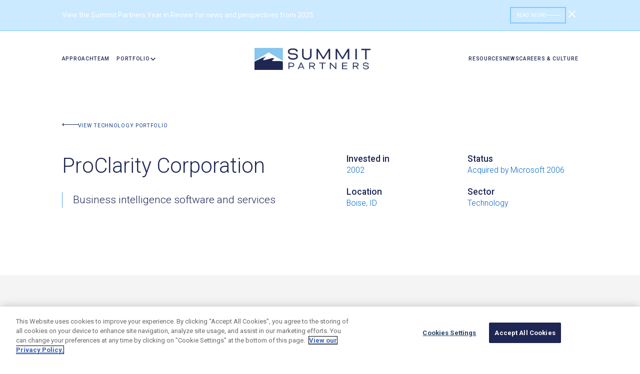

--- FILE ---
content_type: text/html
request_url: https://www.summitpartners.com/companies/proclarity-corporation
body_size: 16563
content:
<!DOCTYPE html><!-- Last Published: Fri Jan 16 2026 20:55:15 GMT+0000 (Coordinated Universal Time) --><html data-wf-domain="www.summitpartners.com" data-wf-page="657ae60e477369152b3ae01e" data-wf-site="654370a6dee9bc89637af1eb" lang="en" data-wf-collection="657ae60e477369152b3adf8d" data-wf-item-slug="proclarity-corporation"><head><meta charset="utf-8"/><title>Summit Partners | Companies | ProClarity Corporation</title><meta content="ProClarity Corporation delivers analytic software to optimize business decision-making." name="description"/><meta content="Summit Partners | Companies | ProClarity Corporation" property="og:title"/><meta content="ProClarity Corporation delivers analytic software to optimize business decision-making." property="og:description"/><meta content="https://cdn.prod.website-files.com/654a30d6a2e16fc3c2a41c5a/6567446162fca8dec94b3f4a_6565da265868595dfa016c58_proclarity%2520-%2520Mockup%25201%2520-%2520Mockup%25202%25232804579.png" property="og:image"/><meta content="Summit Partners | Companies | ProClarity Corporation" property="twitter:title"/><meta content="ProClarity Corporation delivers analytic software to optimize business decision-making." property="twitter:description"/><meta content="https://cdn.prod.website-files.com/654a30d6a2e16fc3c2a41c5a/6567446162fca8dec94b3f4a_6565da265868595dfa016c58_proclarity%2520-%2520Mockup%25201%2520-%2520Mockup%25202%25232804579.png" property="twitter:image"/><meta property="og:type" content="website"/><meta content="summary_large_image" name="twitter:card"/><meta content="width=device-width, initial-scale=1" name="viewport"/><link href="https://cdn.prod.website-files.com/654370a6dee9bc89637af1eb/css/summit-872b50.shared.f922f3fab.min.css" rel="stylesheet" type="text/css" integrity="sha384-+SLz+rA0s+q/gSnoYfXM9jMEsDaeswm7iX/wUh842Pd3qte+mSBTdEQmcyYVcWs8" crossorigin="anonymous"/><link href="https://fonts.googleapis.com" rel="preconnect"/><link href="https://fonts.gstatic.com" rel="preconnect" crossorigin="anonymous"/><script src="https://ajax.googleapis.com/ajax/libs/webfont/1.6.26/webfont.js" type="text/javascript"></script><script type="text/javascript">WebFont.load({  google: {    families: ["Roboto:100,100italic,300,300italic,regular,italic,500,500italic,700,700italic,900,900italic"]  }});</script><script type="text/javascript">!function(o,c){var n=c.documentElement,t=" w-mod-";n.className+=t+"js",("ontouchstart"in o||o.DocumentTouch&&c instanceof DocumentTouch)&&(n.className+=t+"touch")}(window,document);</script><link href="https://cdn.prod.website-files.com/654370a6dee9bc89637af1eb/65e0b281f33d54d32d6263dc_Summit-Partners-Favicon-image_2024.png" rel="shortcut icon" type="image/x-icon"/><link href="https://cdn.prod.website-files.com/654370a6dee9bc89637af1eb/65e0b2b317307cee90e34bae_Webclip-icon-Summit-logo_updated2024.png" rel="apple-touch-icon"/><link href="https://www.summitpartners.com/companies/proclarity-corporation" rel="canonical"/><!-- Google Tag Manager -->
<script>(function(w,d,s,l,i){w[l]=w[l]||[];w[l].push({'gtm.start':
new Date().getTime(),event:'gtm.js'});var f=d.getElementsByTagName(s)[0],
j=d.createElement(s),dl=l!='dataLayer'?'&l='+l:'';j.async=true;j.src=
'https://www.googletagmanager.com/gtm.js?id='+i+dl;f.parentNode.insertBefore(j,f);
})(window,document,'script','dataLayer','GTM-TC6BF8V');</script>
<!-- End Google Tag Manager -->

<!-- [Attributes by Finsweet] Mirror click events -->
<script defer src="https://cdn.jsdelivr.net/npm/@finsweet/attributes-mirrorclick@1/mirrorclick.js"></script>


<link rel="preconnect" href="https://player.vimeo.com">
<link rel="preconnect" href="https://i.vimeocdn.com">
<link rel="preconnect" href="https://f.vimeocdn.com"><!-- [Attributes by Finsweet] CMS Combine -->
<script async src="https://cdn.jsdelivr.net/npm/@finsweet/attributes-cmscombine@1/cmscombine.js"></script>
<!-- [Attributes by Finsweet] CMS Sort -->
<script async src="https://cdn.jsdelivr.net/npm/@finsweet/attributes-cmssort@1/cmssort.js"></script></head><body class="nav-on-white"><div class="custom-code---wrap"><div class="custom-code---main w-embed"><style>
/* Font rendering */
body {
  -webkit-font-smoothing: antialiased;
  -moz-osx-font-smoothing: grayscale;
  font-smoothing: antialiased;
  text-rendering: optimizeLegibility;
  overscroll-behavior: none;
}

/* Snippet gets rid of top margin on first element in any rich text*/
.w-richtext>:first-child {
	margin-top: 0;
}

/* Snippet gets rid of bottom margin on last element in any rich text*/
.w-richtext>:last-child, .w-richtext ol li:last-child, .w-richtext ul li:last-child {
	margin-bottom: 0;
}

/* Snippet prevents all click and hover interaction with an element */
.clickable-off {
	pointer-events: none;
}

/* Snippet enables all click and hover interaction with an element */
.clickable-on{
  pointer-events: auto;
}

/* Snippet enables you to add class of div-square which creates and maintains a 1:1 dimension of a div.*/
.div-square::after {
	content: "";
	display: block;
	padding-bottom: 100%;
}

/* Form Radio FIeld */
.radio-button{
	display: inline-block;
  vertical-align: baseline;
}

.checkbox{
	display: inline-block;
  vertical-align: baseline;
}

/*Hide focus outline for main content element*/
main:focus-visible {
	outline: -webkit-focus-ring-color auto 0px;
}

/* Make sure containers never lose their center alignment*/
.container-medium, .container-small, .container-large {
	margin-right: auto !important;
	margin-left: auto !important;
}

/*Reset buttons, and links styles*/
a {
	color: inherit;
	text-decoration: inherit;
	font-size: inherit;
}

/*Apply "..." after 5 lines of text */
.text-style-5-lines {
	display: -webkit-box;
	overflow: hidden;
	-webkit-line-clamp: 5;
	-webkit-box-orient: vertical;
}

/*Apply "..." after 3 lines of text */
.text-style-4-lines {
	display: -webkit-box;
	overflow: hidden;
	-webkit-line-clamp: 4;
	-webkit-box-orient: vertical;
}

/*Apply "..." after 3 lines of text */
.text-style-3-lines {
	display: -webkit-box;
	overflow: hidden;
	-webkit-line-clamp: 3;
	-webkit-box-orient: vertical;
}

/*Apply "..." after 2 lines of text */
.text-style-2-lines {
	display: -webkit-box;
	overflow: hidden;
	-webkit-line-clamp: 2;
	-webkit-box-orient: vertical;
}

/*Apply "..." after 1 lines of text */
.text-style-1-lines {
	display: -webkit-box;
	overflow: hidden;
	-webkit-line-clamp: 1;
	-webkit-box-orient: vertical;
}
/* Removes native scrollbar */
.no-scrollbar {
    -ms-overflow-style: none;  // IE 10+
    overflow: -moz-scrollbars-none;  // Firefox
}

.no-scrollbar::-webkit-scrollbar {
    display: none; // Safari and Chrome
}

</style></div><div class="custom-code---spacing w-embed"><style>

/* Margin */

.margin-auto{
	margin: auto;
}

.margin-0{
	margin: 0;
}

.margin-xxs{
	margin: var(--spacing--space-xxs);
}

.margin-xs{
	margin: var(--spacing--space-xs);
}

.margin-s{
	margin: var(--spacing--space-s);
}

.margin-m{
	margin: var(--spacing--space-m);
}

.margin-l{
	margin: var(--spacing--space-l);
}

.margin-xl{
	margin: var(--spacing--space-xl);
}

.margin-xxl{
	margin: var(--spacing--space-xxl);
}

@media screen and (max-width: 991px){
  .margin-auto-tab{
    margin: auto;
  }

  .margin-0-tab{
    margin: 0;
  }

  .margin-xxs-tab{
    margin: var(--spacing--space-xxs);
  }

  .margin-xs-tab{
    margin: var(--spacing--space-xs);
  }

  .margin-s-tab{
    margin: var(--spacing--space-s);
  }

  .margin-m-tab{
    margin: var(--spacing--space-m);
  }

  .margin-l-tab{
    margin: var(--spacing--space-l);
  }

  .margin-xl-tab{
    margin: var(--spacing--space-xl);
  }

  .margin-xxl-tab{
    margin: var(--spacing--space-xxl);
  }
}

@media screen and (max-width: 767px){
  .margin-auto-mob{
    margin: auto;
  }

  .margin-0-mob{
    margin: 0;
  }

  .margin-xxs-mob{
    margin: var(--spacing--space-xxs);
  }

  .margin-xs-mob{
    margin: var(--spacing--space-xs);
  }

  .margin-s-mob{
    margin: var(--spacing--space-s);
  }

  .margin-m-mob{
    margin: var(--spacing--space-m);
  }

  .margin-l-mob{
    margin: var(--spacing--space-l);
  }

  .margin-xl-mob{
    margin: var(--spacing--space-xl);
  }

  .margin-xxl-mob{
    margin: var(--spacing--space-xxl);
  }

}

/* Padding */

.padding-0{
	padding: 0;
}

.padding-xxs{
	padding: var(--spacing--space-xxs);
}

.padding-xs{
	padding: var(--spacing--space-xs);
}

.padding-s{
	padding: var(--spacing--space-s);
}

.padding-m{
	padding: var(--spacing--space-m);
}

.padding-l{
	padding: var(--spacing--space-l);
}

.padding-xl{
	padding: var(--spacing--space-xl);
}

.padding-xxl{
	padding: var(--spacing--space-xxl);
}

@media screen and (max-width: 991px){
  .padding-0-tab{
    padding: 0;
  }

  .padding-xxs-tab{
    padding: var(--spacing--space-xxs);
  }

  .padding-xs-tab{
    padding: var(--spacing--space-xs);
  }

  .padding-s-tab{
    padding: var(--spacing--space-s);
  }

  .padding-m-tab{
    padding: var(--spacing--space-m);
  }

  .padding-l-tab{
    padding: var(--spacing--space-l);
  }

  .padding-xl-tab{
    padding: var(--spacing--space-xl);
  }

  .padding-xxl-tab{
    padding: var(--spacing--space-xxl);
  }
}

@media screen and (max-width: 767px){
  .padding-0-mob{
    padding: 0;
  }

  .padding-xxs-mob{
    padding: var(--spacing--space-xxs);
  }

  .padding-xs-mob{
    padding: var(--spacing--space-xs);
  }

  .padding-s-mob{
    padding: var(--spacing--space-s);
  }

  .padding-m-mob{
    padding: var(--spacing--space-m);
  }

  .padding-l-mob{
    padding: var(--spacing--space-l);
  }

  .padding-xl-mob{
    padding: var(--spacing--space-xl);
  }

  .padding-xxl-mob{
    padding: var(--spacing--space-xxl);
  }
}

/* Spacing size */

.margin-top {
  margin-right: 0px !important;
  margin-bottom: 0px !important;
  margin-left: 0px !important;
}

.padding-top {
  padding-right: 0px !important;
  padding-bottom: 0px !important;
  padding-left: 0px !important;
}
  
.margin-right {
  margin-top: 0px !important;
  margin-bottom: 0px !important;
  margin-left: 0px !important;
}

.padding-right {
  padding-top: 0px !important;
  padding-bottom: 0px !important;
  padding-left: 0px !important;
}

.margin-bottom {
  margin-top: 0px !important;
  margin-right: 0px !important;
  margin-left: 0px !important;
}

.padding-bottom {
  padding-top: 0px !important;
  padding-right: 0px !important;
  padding-left: 0px !important;
}

.margin-left {
  margin-top: 0px !important;
  margin-right: 0px !important;
  margin-bottom: 0px !important;
}
  
.padding-left {
  padding-top: 0px !important;
  padding-right: 0px !important;
  padding-bottom: 0px !important;
}

.padding-y{
	padding-right: 0px !important;
  padding-left: 0px !important;
}

.padding-x{
	padding-top: 0px !important;
  padding-bottom: 0px !important;
}

/* Gap Row */

.row.gap-0{
	margin: 0;
}

.row.gap-xxs{
	margin: calc(var(--spacing--space-xxs) * -1);
}

.row.gap-xs{
	margin: calc(var(--spacing--space-xs) * -1);
}

.row.gap-s{
	margin: calc(var(--spacing--space-s) * -1);
}

.row.gap-m{
	margin: calc(var(--spacing--space-m) * -1);
}

.row.gap-l{
	margin: calc(var(--spacing--space-l) * -1);
}

.row.gap-xl{
	margin: calc(var(--spacing--space-xl) * -1);
}

.row.gap-xxl{
	margin: calc(var(--spacing--space-xxl) * -1);
}

@media screen and (max-width: 991px){
 
  .row.gap-0-tab{
    margin: 0;
  }

  .row.gap-xxs-tab{
    margin: calc(var(--spacing--space-xxs) * -1);
  }

  .row.gap-xs-tab{
    margin: calc(var(--spacing--space-xs) * -1);
  }

  .row.gap-s-tab{
    margin: calc(var(--spacing--space-s) * -1);
  }

  .row.gap-m-tab{
    margin: calc(var(--spacing--space-m) * -1);
  }

  .row.gap-l-tab{
    margin: calc(var(--spacing--space-l) * -1);
  }

  .row.gap-xl-tab{
    margin: calc(var(--spacing--space-xl) * -1);
  }

  .row.gap-xxl-tab{
    margin: calc(var(--spacing--space-xxl) * -1);
  }
}

@media screen and (max-width: 767px){
 
  .row.gap-0-mob{
    margin: 0;
  }

  .row.gap-xxs-mob{
    margin: calc(var(--spacing--space-xxs) * -1);
  }

  .row.gap-xs-mob{
    margin: calc(var(--spacing--space-xs) * -1);
  }

  .row.gap-s-mob{
    margin: calc(var(--spacing--space-s) * -1);
  }

  .row.gap-m-mob{
    margin: calc(var(--spacing--space-m) * -1);
  }

  .row.gap-l-mob{
    margin: calc(var(--spacing--space-l) * -1);
  }

  .row.gap-xl-mob{
    margin: calc(var(--spacing--space-xl) * -1);
  }

  .row.gap-xxl-mob{
    margin: calc(var(--spacing--space-xxl) * -1);
  }
}

/* Gap Column */

.column.gap-0{
	padding: 0;
}

.column.gap-xxs{
	padding: var(--spacing--space-xxs);
}

.column.gap-xs{
	padding: var(--spacing--space-xs);
}

.column.gap-s{
	padding: var(--spacing--space-s);
}

.column.gap-m{
	padding: var(--spacing--space-m);
}

.column.gap-l{
	padding: var(--spacing--space-l);
}

.column.gap-xl{
	padding: var(--spacing--space-xl);
}

.column.gap-xxl{
	padding: var(--spacing--space-xxl);
}

@media screen and (max-width: 991px){
  .column.gap-0-tab{
    padding: 0;
  }

  .column.gap-xxs-tab{
    padding: var(--spacing--space-xxs);
  }

  .column.gap-xs-tab{
    padding: var(--spacing--space-xs);
  }

  .column.gap-s-tab{
    padding: var(--spacing--space-s);
  }

  .column.gap-m-tab{
    padding: var(--spacing--space-m);
  }

  .column.gap-l-tab{
    padding: var(--spacing--space-l);
  }

  .column.gap-xl-tab{
    padding: var(--spacing--space-xl);
  }

  .column.gap-xxl-tab{
    padding: var(--spacing--space-xxl);
  }
}

@media screen and (max-width: 767px){
  .column.gap-0-mob{
    padding: 0;
  }

  .column.gap-xxs-mob{
    padding: var(--spacing--space-xxs);
  }

  .column.gap-xs-mob{
    padding: var(--spacing--space-xs);
  }

  .column.gap-s-mob{
    padding: var(--spacing--space-s);
  }

  .column.gap-m-mob{
    padding: var(--spacing--space-m);
  }

  .column.gap-l-mob{
    padding: var(--spacing--space-l);
  }

  .column.gap-xl-mob{
    padding: var(--spacing--space-xl);
  }

  .column.gap-xxl-mob{
    padding: var(--spacing--space-xxl);
  }
}

</style></div><div class="custom-code---nav-dark-blue w-embed"><style>

/* Styling for dark blue navbar */
@media screen and (max-width: 991px) {
	.nav-dark-blue .navbar-component {
		background-color: var(--color--dark-blue)!important;
	}
	.nav-dark-blue .navbar-menu {
		background-color: var(--color--dark-blue)!important;
  }
}
</style></div><div class="custom-code---nav-on-white w-embed"><style>

/* Styling for navbar on white */
.nav-on-white .navbar-component {
	background-color: var(--color--white);
}

.nav-on-white .navbar-dropdown-toggle,
.nav-on-white .navbar-link,
.nav-on-white .navbar-dropdown-line {
  color: var(--color--darkest-blue)!important;
}

.nav-on-white .navbar-dropdown-list.w--open {
	background-color: var(--gray)!important;
}

.nav-on-white .navbar-dropdown-link {
  color: var(--color--darkest-blue)!important;
}

.nav-on-white .navbar-dropdown-link:is(:hover, :active, :focus) {
  color: var(--color--blue)!important;
}
.nav-on-white .menu-icon_line-top,
.nav-on-white .menu-icon_line-middle,
.nav-on-white .menu-icon_line-bottom {
	background-color: var(--color--blue)!important;
}

@media screen and (max-width: 991px) {
	.nav-on-white .navbar-menu {
		background-color: var(--color--white)!important;
  }
}
</style></div><div class="custom-code---other w-embed"><style>

  /* Screen Reader Only Element */

  .sr-only {
    position: absolute;
    width: 1px;
    height: 1px;
    padding: 0;
    margin: -1px;
    overflow: hidden;
    clip: rect(0, 0, 0, 0);
    border: 0;
    white-space: nowrap; /* added line to prevent content from unwrapping */
  }

  /* Nav Adjustments */

  /* For screen sizes between 1230px and 1070px */
  @media screen and (min-width: 1070px) and (max-width: 1230px) {
    .navbar-dropdown-list.w--open {
      min-width: 160px;
    }
  }

  /* For screen sizes of 1070px and below */
  @media screen and (max-width: 1070px) {
    .navbar-dropdown-list.w--open {
      min-width: 125px;
    }
  }

  /* Hover States */

  .sector-link:is(:hover,:focus,:active) .sector-link-chevron {
    transform: translateX(4px);
  }
  .back-to-team-link:is(:hover,:focus,:active) .btt-arrow-hover {
    width: 69px;
  }
  .nr-card:is(:hover,:focus,:active) .nr-image {
    opacity: 100%;
    bottom: 0%;
  }
  .investments-list-link:is(:hover,:focus,:active) .ill-arrow-hover {
    width: 48px;
  }
  .stats-card:is(:hover,:focus,:active) .stats-card-color {
    bottom: 0%;
  }

  /* Other Adjustments */

  .case-study-blockquote:after {
    content: '”';
  }
  .text-style-3-lines {
    display: -webkit-box;
    -webkit-line-clamp: 3;
    -webkit-box-orient: vertical;
    overflow: hidden;
    text-overflow: ellipsis;
    white-space: normal;
  }
  .nr-slider-nav.w-slider-nav.is-last {
    display: flex;
    gap: 1rem;
  }
  .nr-slider-nav .w-slider-dot {
    height: 8px!important;
    width: 8px!important;
    margin: 0px!important;
    background-color: var(--color--dark-blue);  
  }
  .nr-slider-nav .w-slider-dot.w-active {
    background-color: var(--color--light-blue);  
  }

  .sector-news-pagination.w-slider-nav,
  .backing-slider-pagination.w-slider-nav {
    display: flex;
    gap: 1rem;
  }
  .sector-news-pagination .w-slider-dot,
  .backing-slider-pagination .w-slider-dot {
    height: 8px!important;
    width: 8px!important;
    margin: 0px!important;
    background-color: var(--color--dark-blue);  
  }
  .backing-slider-pagination .w-slider-dot {
    background-color: var(--color--lightest-blue);  
  }
  .sector-news-pagination .w-slider-dot.w-active {
    background-color: var(--color--light-blue);  
  }
  .backing-slider-pagination .w-slider-dot.w-active {
    background-color: var(--color--blue);
  }

  /* Case Study Checkbox */
  .w-checkbox-input--inputType-custom.w--redirected-checked {
    align-self: flex-end;
    background-color: white;
    background-image: none!important;
    border-color: transparent;
  }

  .sectors-link-item:last-child {
    border-bottom: none;
  }

  /* Grow Animation */
  .grow-img img {
    transition: transform 200ms ease-out;
    transform: scale(1);
  }
  .grow-img:is(:hover,:active,:focus) img {
    transform: scale(1.05);
  }

  /* Team Hover */
  .team-member-item:is(:hover,:active,:focus) .member-name {
    color: var(--swatch--blue);
  }

  /* Lottie Arrow Margin Fix */
  .lottie-arrow-parent .lottie-arrow.is-flipped {
    margin-right: -16px;
    transition: margin-right 300ms ease
  }
  .lottie-arrow-parent:is(:hover,:active,:focus) .lottie-arrow.is-flipped {
    margin-right: 0;
  }

  /* Careers Footer Gradient */
  .careers-gradient-wrap:is(:hover,:active,:focus) .careers-gradient-alt {
    opacity: 1;	
  }

  /* Resources Grid Hover */
  .resources-grid-item.is-lightest-blue:is(:hover,:active,:focus) {
    background-color: var(--color--light-blue);
  }
  .resources-grid-item.is-lightest-blue:is(:hover,:active,:focus) .sector-tag {
    background-color: var(--swatch--dark-blue);
  }
  .resources-grid-item.is-blue:is(:hover,:active,:focus) {
    background-color: var(--color--blue);
  }
  .resources-grid-item.is-blue:is(:hover,:active,:focus) .sector-tag {
    background-color: var(--swatch--dark-blue);
  }
  .resources-grid-item.is-purple:is(:hover,:active,:focus) {
    background-color: var(--swatch--tag-purple);
  }
  .resources-grid-item.is-purple:is(:hover,:active,:focus),
  .resources-grid-item.is-purple:is(:hover,:active,:focus) a {
    color: var(--swatch--purple);
  }
  .resources-grid-item.is-purple:is(:hover,:active,:focus) .sector-tag {
    background-color: var(--swatch--purple);
  }
  .resources-grid-item.is-purple:is(:hover,:active,:focus) .sector-tag {
    color: var(--swatch--tag-purple);
  }
  .office-tabs-component.visible {
    opacity:1!important;
  }
  .w-slider-dot {
    opacity: 1;
    transition: opacity 200ms ease;
  }
  .w-slider-dot:is(:hover,:active,:focus) {
    opacity: .6;
  }
  .inline-link-light-blue {
    text-decoration-line: underline;
    text-decoration-thickness: 0.125rem;
    text-underline-offset: 0.5rem;
  }
  .w-checkbox-input--inputType-custom.w--redirected-checked {
    background-color: var(--color--darkest-blue);
    align-self: unset;
  }
  .ot-sdk-show-settings.is-richtext-link {
    color: var(--color--darkest-blue)!important;
    font-size: var(--text-desktop--body)!important;
    font-weight: bold!important;
    text-decoration: underline!important;
  }
  .ot-sdk-show-settings.is-richtext-link:is(:focus,:active,:hover) {
    color: var(--color--blue)!important;
  }

.navbar-component {
  transition: background-color 450ms ease, opacity 300ms ease, top 300ms ease;
}
</style></div><div class="custom-code---slider-css w-embed"><style>
.swiper-slide {
  transition-property: none!important;
}
.swiper-slide.is-content {
	opacity:0%!important;
}
.swiper-slide-active.is-content {
	opacity:100%!important;
}
.swiper-slide.is-photos {
    transform: scale(.75) !important;
    opacity: 60% !important;
}
.swiper-slide.is-photos.swiper-slide-active {
	transform: scale(1)!important;
  opacity: 100%!important;
}

/*
/* From 1400px to 1600px 
@media (min-width: 1400px) and (max-width: 1599px) {
    .swiper-slide.is-photos {
        transform: scale(.75) translateX(5vw) !important;
    }
}

/* From 1600px to 1800px 
@media (min-width: 1600px) and (max-width: 1799px) {
    .swiper-slide.is-photos {
        transform: scale(.75) translateX(7vw) !important;
    }
}

/* From 1800px and up 
@media (min-width: 1800px) {
    .swiper-slide.is-photos {
        transform: scale(.75) translateX(8vw) !important;
    }
}
*/

/* Swiper pagination */
.swiper-pagination,
.swiper-pagination-3 {
	position: relative!important;
	/*transform: rotate(180deg)!important;*/
  display: flex!important;
  gap: 1rem!important;
  width: auto!important;
}
.swiper-pagination-bullet {
	background-color: var(--color--light-blue)!important;
  opacity: 100%!important;
  margin: 0!important;
  transition: background-color .2s ease;
}
.swiper-pagination-bullet-active {
	background-color: var(--color--dark-blue)!important;
}
</style></div><div class="custom-code---fluid-responsive w-embed"><style>
  html { font-size: calc(0.625rem + 0.41666666666666663vw); }
  @media screen and (max-width:1920px) { html { font-size: calc(0.625rem + 0.41666666666666674vw); } }
  @media screen and (max-width:1440px) { html { font-size: calc(-0.12500000000000022rem + 1.2500000000000002vw); } }
  @media screen and (max-width:1280px) { html { font-size: calc(0.25000000000000006rem + 0.7812499999999999vw); } }
  @media screen and (max-width:1024px) { html { font-size: 0.75rem; } }
  @media screen and (max-width:992px) { html { font-size: calc(1.2334307992202729rem + -0.7797270955165693vw); } }
  @media screen and (max-width:479px) { html { font-size: 1rem; } }
</style></div><div class="community_vertical-text-styling w-embed"><style>
@media (min-width: 992px) {
  .vertical-text {
	writing-mode: vertical-rl;
  }
}
</style></div></div><main class="page-wrapper"><div hide-dyn="container" data-wf--banner--variant="solid-blue" class="banner_global-hide w-dyn-list"><div role="list" class="section_banner w-variant-22592895-267f-7f57-53d6-f1eb9c5dcd9a w-dyn-items"><div role="listitem" class="w-dyn-item"><div class="page-padding"><a href="https://www.summitpartners.com/2025" class="banner_link w-inline-block"><div class="container-m-plus"><div class="banner_inner w-variant-22592895-267f-7f57-53d6-f1eb9c5dcd9a"><div class="banner_content"><div class="banner_heading">View the Summit Partners Year in Review for news and perspectives from 2025</div><div class="banner_text-link hide-mobile-portrait"><div class="link-text">Read More</div><div class="banner_line"></div></div></div><div data-banner="close" class="banner_close"><div class="close_icon w-embed"><svg width="24" height="24" viewBox="0 0 24 24" fill="none" xmlns="http://www.w3.org/2000/svg">
<path d="M18 6L6 18" stroke="currentColor" stroke-width="2" stroke-linecap="round" stroke-linejoin="round"/>
<path d="M6 6L18 18" stroke="currentColor" stroke-width="2" stroke-linecap="round" stroke-linejoin="round"/>
</svg></div></div></div><div class="hide"><div class="w-embed w-script"><script>
/*
;(function(){
  // — Helpers (unchanged) —
  function parseRGBA(s) {
    const m = s.match(/rgba?\(\s*(\d+),\s*(\d+),\s*(\d+)(?:,\s*([\d.]+))?\s*\)/);
    return m
      ? [ +m[1], +m[2], +m[3], m[4]!=null ? +m[4] : 1 ]
      : [255,255,255,1];
  }

  function blend(fg, bg) {
    const [fr,fgc,fb,fa] = fg;
    const [br,bg_,bb,ba] = bg;
    const a = fa + ba*(1-fa);
    if (!a) return [0,0,0,0];
    return [
      (fr*fa + br*ba*(1-fa)) / a,
      (fgc*fa + bg_*ba*(1-fa)) / a,
      (fb*fa + bb*ba*(1-fa)) / a,
      a
    ];
  }

  function getUnderElements(x,y, el) {
    const list = [], seen = new Set(), last = null;
    el.style.pointerEvents = 'none';
    while (true) {
      const hit = document.elementFromPoint(x,y);
      if (!hit || seen.has(hit)) break;
      seen.add(hit);
      list.push(hit);
      hit.style.pointerEvents = 'none';
    }
    list.forEach(i => i.style.pointerEvents = '');
    el.style.pointerEvents = '';
    return list;
  }

  function sampleComposite(x,y, bannerEl) {
    let comp = parseRGBA(getComputedStyle(document.body).backgroundColor);
    for (const el of getUnderElements(x,y,bannerEl)) {
      const bgc = getComputedStyle(el).backgroundColor;
      if (!bgc || bgc==='transparent' || bgc==='rgba(0, 0, 0, 0)') continue;
      comp = blend(parseRGBA(bgc), comp);
      if (parseRGBA(bgc)[3] === 1) break;
    }
    return comp;
  }

  function getBrightness([r,g,b]) {
    return (r*299 + g*587 + b*114)/1000;
  }

  // — Main —
  function adjustBanner() {
    const sampler = document.querySelector('.section_banner');
    const wrapper = document.querySelector('.banner_inner');
    const hero    = document.querySelector('header.section-header');
    if (!sampler || !wrapper) return;

    // 1) Are we still "over" the hero (video) section?
    const bannerHeight = sampler.getBoundingClientRect().height;
    let overHero = false;
    if (hero) {
      const hr = hero.getBoundingClientRect();
      overHero = hr.top < bannerHeight && hr.bottom > 0;
    }

    let color;
    if (overHero) {
      // always white when on your hero video
      color = '#fff';
    } else {
      // otherwise fall back to brightness-based sampling
      const rect = sampler.getBoundingClientRect();
      const cx   = rect.left + rect.width/2;
      const cy   = rect.top  + rect.height/2;
      const [r,g,b] = sampleComposite(cx, cy, sampler);
      color = getBrightness([r,g,b]) > 128 ? '#000' : '#fff';
    }

    // 2) apply it once on the wrapper so every child inherits
    wrapper.style.color = color;
    wrapper.querySelectorAll('.banner_line')
           .forEach(el => el.style.backgroundColor = color);
    wrapper.querySelectorAll('svg path')
           .forEach(p => {
             p.setAttribute('stroke', color);
             p.setAttribute('fill',   color);
           });
  }

  ['load','resize','scroll','DOMContentLoaded']
    .forEach(evt => window.addEventListener(evt, adjustBanner));
})();

*/
</script></div></div></div></a></div></div></div></div><div data-animation="default" class="nav_component_wrapper w-nav" data-easing2="ease" fs-scrolldisable-element="smart-nav" data-easing="ease" data-collapse="medium" data-w-id="1f1684b1-d272-c672-3c16-0074150fc7d9" role="banner" data-duration="400"><div class="navbar-component"><div class="navbar-container"><a href="/" class="navbar-logo-link show-tablet w-nav-brand"><img src="https://cdn.prod.website-files.com/654370a6dee9bc89637af1eb/6596559140ccaa759597948e_Summit%20Blue.png" loading="lazy" sizes="(max-width: 479px) 98vw, (max-width: 767px) 99vw, (max-width: 1160px) 100vw, 1160px" srcset="https://cdn.prod.website-files.com/654370a6dee9bc89637af1eb/6596559140ccaa759597948e_Summit%20Blue-p-500.png 500w, https://cdn.prod.website-files.com/654370a6dee9bc89637af1eb/6596559140ccaa759597948e_Summit%20Blue-p-800.png 800w, https://cdn.prod.website-files.com/654370a6dee9bc89637af1eb/6596559140ccaa759597948e_Summit%20Blue.png 1160w" alt="" class="navbar-logo is-scrolled"/><img src="https://cdn.prod.website-files.com/654370a6dee9bc89637af1eb/6596559140ccaa759597948e_Summit%20Blue.png" loading="lazy" sizes="100vw" srcset="https://cdn.prod.website-files.com/654370a6dee9bc89637af1eb/6596559140ccaa759597948e_Summit%20Blue-p-500.png 500w, https://cdn.prod.website-files.com/654370a6dee9bc89637af1eb/6596559140ccaa759597948e_Summit%20Blue-p-800.png 800w, https://cdn.prod.website-files.com/654370a6dee9bc89637af1eb/6596559140ccaa759597948e_Summit%20Blue.png 1160w" alt="" class="navbar-logo on-white"/></a><div class="navbar-menu-button w-nav-button"><div class="menu-icon"><div class="menu-icon_line-top"></div><div class="menu-icon_line-middle"></div><div class="menu-icon_line-bottom"></div></div></div><nav role="navigation" class="navbar-menu w-nav-menu"><div class="navbar-links-left"><a href="/approach" class="navbar-link w-nav-link">Approach</a><a href="/team" class="navbar-link w-nav-link">team</a><div data-hover="true" data-delay="200" data-w-id="1f1684b1-d272-c672-3c16-0074150fc7e8" class="navbar-menu-dropdown w-dropdown"><div class="navbar-dropdown-toggle w-dropdown-toggle"><div class="navbar-link with-dropdown">portfolio</div><div class="dropdown-chevron w-embed"><svg width=" 100%" height=" 100%" viewBox="0 0 16 16" fill="none" xmlns="http://www.w3.org/2000/svg">
<path fill-rule="evenodd" clip-rule="evenodd" d="M2.55806 6.29544C2.46043 6.19781 2.46043 6.03952 2.55806 5.94189L3.44195 5.058C3.53958 4.96037 3.69787 4.96037 3.7955 5.058L8.00001 9.26251L12.2045 5.058C12.3021 4.96037 12.4604 4.96037 12.5581 5.058L13.4419 5.94189C13.5396 6.03952 13.5396 6.19781 13.4419 6.29544L8.17678 11.5606C8.07915 11.6582 7.92086 11.6582 7.82323 11.5606L2.55806 6.29544Z" fill="currentColor"/>
</svg></div></div><nav class="navbar-dropdown-list w-dropdown-list"><div class="navbar-dropdown-line"></div><a href="/portfolio" class="navbar-dropdown-link w-dropdown-link">our portfolio</a><a href="/sectors/technology" class="navbar-dropdown-link w-dropdown-link">Technology</a><a href="/sectors/healthcare-life-sciences" class="navbar-dropdown-link w-dropdown-link">Healthcare &amp; Life Sciences</a><a href="/sectors/growth-products-services" class="navbar-dropdown-link w-dropdown-link">Growth Products &amp; Services</a></nav></div></div><a href="/" class="navbar-logo-link w-nav-brand"><div class="image-align w-embed"><style>
.navbar-logo {
	vertical-align: top;
}
</style></div><img src="https://cdn.prod.website-files.com/654370a6dee9bc89637af1eb/6596559140ccaa759597948e_Summit%20Blue.png" loading="lazy" sizes="(max-width: 1160px) 100vw, 1160px" srcset="https://cdn.prod.website-files.com/654370a6dee9bc89637af1eb/6596559140ccaa759597948e_Summit%20Blue-p-500.png 500w, https://cdn.prod.website-files.com/654370a6dee9bc89637af1eb/6596559140ccaa759597948e_Summit%20Blue-p-800.png 800w, https://cdn.prod.website-files.com/654370a6dee9bc89637af1eb/6596559140ccaa759597948e_Summit%20Blue.png 1160w" alt="" class="navbar-logo is-scrolled"/><img src="https://cdn.prod.website-files.com/654370a6dee9bc89637af1eb/6596559140ccaa759597948e_Summit%20Blue.png" loading="lazy" sizes="100vw" srcset="https://cdn.prod.website-files.com/654370a6dee9bc89637af1eb/6596559140ccaa759597948e_Summit%20Blue-p-500.png 500w, https://cdn.prod.website-files.com/654370a6dee9bc89637af1eb/6596559140ccaa759597948e_Summit%20Blue-p-800.png 800w, https://cdn.prod.website-files.com/654370a6dee9bc89637af1eb/6596559140ccaa759597948e_Summit%20Blue.png 1160w" alt="" class="navbar-logo on-white"/></a><div class="navbar-links-right"><a href="/resources" class="navbar-link w-nav-link">resources</a><a href="/news" class="navbar-link w-nav-link">news</a><a href="/summit-careers" class="navbar-link w-nav-link">careers &amp; culture</a></div></nav></div></div></div><header class="section-header"><div class="banner_fix"></div><div class="page-padding"><div class="container-m-plus"><div class="company-hero-padding"><div class="ch-content-wrapper"><div class="inline-block"><a href="/sectors/technology" class="back-to-team-link lottie-arrow-parent w-inline-block"><div data-is-ix2-target="1" class="lottie-arrow is-flipped" data-w-id="25d3574d-370b-c043-5018-600fdd405e16" data-animation-type="lottie" data-src="https://cdn.prod.website-files.com/654370a6dee9bc89637af1eb/65722df6f9de23459a4158ac_Summit%20Arrow.json" data-loop="0" data-direction="1" data-autoplay="0" data-renderer="svg" data-duration="0" data-ix2-initial-state="0"></div><div class="btt-text text-color-dark-blue w-embed">View Technology Portfolio</div><div class="sr-only">Back to Portfolio</div></a></div><div class="margin-top margin-l"><div class="ch-content-layout"><div class="ch-content-left"><h1 class="heading-m">ProClarity Corporation</h1><div class="margin-top margin-m"><div class="ch-text-wrapper"><div class="text-xl text-weight-light">Business intelligence software and services</div></div></div></div><div class="ch-content-right"><div id="w-node-_07390287-01eb-5019-907f-06ff85dc8269-2b3ae01e" class="company-feature-wrapper"><div class="company-feature-card"><div class="cf-heading">Invested in</div><div class="text-m text-color-blue text-weight-light">2002</div></div><div id="w-node-e54cfa10-a99d-f470-a832-5b05260362df-2b3ae01e" class="company-feature-card"><div class="cf-heading">Status</div><div class="text-m text-color-blue text-weight-light w-richtext"><p>Acquired by Microsoft 2006</p></div></div><div id="w-node-_7367d875-b9cf-2e90-7749-5b6c5369c1c5-2b3ae01e" class="company-feature-card"><div class="cf-heading">Location</div><div class="text-m text-color-blue text-weight-light">Boise, ID</div></div><div id="w-node-_76935a3e-ec25-33af-c217-04d79e3864b9-2b3ae01e" class="company-feature-card"><div class="cf-heading">Sector</div><div class="text-m text-color-blue text-weight-light">Technology</div><div class="text-m text-color-blue text-weight-light w-dyn-bind-empty"></div></div><div id="w-node-abe6f17d-46af-06fc-929b-6b7ee9c47f01-2b3ae01e" class="hide"><div class="company-feature-card"><div class="cf-heading">Sector</div><div class="w-dyn-list"><div role="list" class="w-dyn-items"><div role="listitem" class="w-dyn-item"><div class="text-m text-color-blue text-weight-light">Growth Products &amp; Services</div></div></div></div></div></div><div id="w-node-_1fd659e2-c4a3-69ae-66cd-2ec2eb47c2e3-2b3ae01e" class="company-feature-card w-condition-invisible"><div class="cf-heading">Website</div><a tabindex="1" href="#" class="cf-link w-inline-block"><div ea-truncate-https="target" class="text-m text-weight-light w-dyn-bind-empty"></div><div class="icon-1x1-xs-copy w-embed"><svg xmlns="http://www.w3.org/2000/svg" width="11" height="10" viewBox="0 0 11 10" fill="none">
<path d="M1.01562 1.28144L9.48484 1.26514L9.53316 9.73447M9 1.55512L1 9.55512" stroke="#0066CC"/>
</svg></div></a></div><div class="company-team-wrapper w-condition-invisible"><div><div class="cf-heading">Summit Team</div><div id="w-node-_3ab7b1d3-a2cd-b934-2d80-93db4f0f5973-2b3ae01e" class="margin-top margin-s"><div class="company-team-content"><div class="w-dyn-list"><div role="list" class="team-link-list w-dyn-items"><div role="listitem" class="team-link-item w-dyn-item"><a href="/team/greg-goldfarb" class="team-link w-inline-block"><div>Greg S. Goldfarb</div></a></div></div></div></div></div></div></div></div></div></div></div></div></div></div></div></header><div class="main-wrapper"><section class="section-quote w-condition-invisible"><div class="page-padding"><div class="container-m-plus"><div class="padding-y padding-xxl"><div class="quote-stats-component"><div class="qs-left"><div class="qs-quote-wrapper"><p class="heading-s text-color-lightest-blue w-dyn-bind-empty"></p><div class="margin-top margin-m w-condition-invisible"><div class="quote-signature-wrapper"><div class="text-m text-color-white w-dyn-bind-empty"></div><div class="quote-title-company w-condition-invisible"><div class="text-s text-color-white w-dyn-bind-empty"></div><div class="text-s text-color-white w-condition-invisible">|</div><div class="quote-company w-dyn-bind-empty"></div></div></div></div></div></div><div class="qs-right w-condition-invisible"><div class="qs-stats-wrapper"><div class="stats-card w-condition-invisible"><div class="stats-card-content"><div class="stats-card-heading w-dyn-bind-empty"></div><div class="company-label-rich-text w-dyn-bind-empty w-richtext"></div></div><div class="stats-card-color is-light-blue"></div></div><div class="stats-card w-condition-invisible"><div class="stats-card-content"><div class="stats-card-heading w-dyn-bind-empty"></div><div class="company-label-rich-text w-dyn-bind-empty w-richtext"></div></div><div class="stats-card-color is-green"></div></div><div class="stats-card w-condition-invisible"><div class="stats-card-content"><div class="stats-card-heading w-dyn-bind-empty"></div><div class="company-label-rich-text w-dyn-bind-empty w-richtext"></div></div><div class="stats-card-color is-purple"></div></div><div class="stats-card w-condition-invisible"><div class="stats-card-content"><div class="stats-card-heading w-dyn-bind-empty"></div><div class="company-label-rich-text w-dyn-bind-empty w-richtext"></div></div><div class="stats-card-color is-orange"></div></div><div class="stats-card w-condition-invisible"><div class="stats-card-content"><div class="stats-card-heading w-dyn-bind-empty"></div><div class="company-label-rich-text w-dyn-bind-empty w-richtext"></div></div><div class="stats-card-color is-yellow"></div></div><div class="stats-card w-condition-invisible"><div class="stats-card-content"><div class="stats-card-heading w-dyn-bind-empty"></div><div class="company-label-rich-text w-dyn-bind-empty w-richtext"></div></div><div class="stats-card-color is-light-blue"></div></div></div></div><div class="qs-right w-condition-invisible"><div class="qs-text-wrapper"><p class="text-m text-color-lightest-blue text-weight-light w-dyn-bind-empty"></p></div></div></div></div></div></div><div class="light-2"></div></section><section class="section-tiles w-condition-invisible"><div class="page-padding"><div class="container-m-plus"><div class="padding-y padding-xxl"><div class="stats-component"><div class="stats-card in-component w-condition-invisible"><div class="stats-card-content"><div class="stats-card-heading w-dyn-bind-empty"></div><div class="company-label-rich-text w-dyn-bind-empty w-richtext"></div></div><div class="stats-card-color is-light-blue"></div></div><div class="stats-card in-component w-condition-invisible"><div class="stats-card-content"><div class="stats-card-heading w-dyn-bind-empty"></div><div class="company-label-rich-text w-dyn-bind-empty w-richtext"></div></div><div class="stats-card-color is-green"></div></div><div class="stats-card in-component w-condition-invisible"><div class="stats-card-content"><div class="stats-card-heading w-dyn-bind-empty"></div><div class="company-label-rich-text w-dyn-bind-empty w-richtext"></div></div><div class="stats-card-color is-purple"></div></div><div class="stats-card in-component w-condition-invisible"><div class="stats-card-content"><div class="stats-card-heading w-dyn-bind-empty"></div><div class="company-label-rich-text w-dyn-bind-empty w-richtext"></div></div><div class="stats-card-color is-yellow"></div></div><div class="stats-card in-component w-condition-invisible"><div class="stats-card-content"><div class="stats-card-heading w-dyn-bind-empty"></div><div class="company-label-rich-text w-dyn-bind-empty w-richtext"></div></div><div class="stats-card-color is-orange"></div></div><div class="stats-card in-component w-condition-invisible"><div class="stats-card-content"><div class="stats-card-heading w-dyn-bind-empty"></div><div class="company-label-rich-text w-dyn-bind-empty w-richtext"></div></div><div class="stats-card-color is-light-blue"></div></div></div></div></div></div><div class="light-2"></div></section><section class="section-company-body"><div class="page-padding"><div class="container-m-plus"><div class="padding-y padding-xxxl"><div class="company-body-layout"><div id="w-node-_21951c77-bdbb-d1cf-cd55-1c89d9d42a8c-2b3ae01e" class="company-team-wrapper"><div><div class="cf-heading">Summit Team</div><div id="w-node-_8e6cb019-a9bb-545f-1289-40a27315ff2c-2b3ae01e" class="margin-top margin-s"><div class="company-team-content"><div class="w-dyn-list"><div role="list" class="team-link-list w-dyn-items"><div role="listitem" class="team-link-item w-dyn-item"><a href="/team/greg-goldfarb" class="team-link w-inline-block"><div>Greg S. Goldfarb</div></a></div></div></div></div></div></div></div><div class="company-body-content"><div class="intro-rich-text w-richtext"><p>ProClarity Corporation delivers analytic software and services that accelerate the speed at which organizations make informed decisions to optimize business performance.</p></div><div class="margin-top margin-xl w-condition-invisible"><h2 class="heading-s">How Summit Partners Helped</h2><div class="margin-top margin-s"><div class="rich-text is-helped w-dyn-bind-empty w-richtext"></div></div></div></div></div></div></div></div></section><section hide-dyn="container" class="section-articles"><div class="page-padding"><div class="container-m-plus"><div class="padding-y padding-xxxl position-relative"><div class="heading-wrapper text-align-center"><h2 class="heading-xl text-color-light-blue">Related News</h2></div><div class="margin-top margin-l"><div class="nr-collection-desktop w-dyn-list"><div class="hide w-dyn-empty"><div>No items found.</div></div></div><div class="nr-collection-desktop w-dyn-list"><div class="hide w-dyn-empty"><div>No items found.</div></div></div><a fs-cmssort-reverse="true" fs-cmssort-element="trigger-5" fs-cmssort-field="date" href="#" class="fs_cmssort_button-related w-button">Button Text</a></div></div></div></div></section><section class="section-latest-updates is-dark-blue"><div class="page-padding"><div class="page-padding"><div class="padding-y padding-huge"><div class="container-m-plus"><div class="latest-updates-grid"><div class="max-width-480"><div class="margin-bottom margin-s"><h2 class="heading-l text-color-light-blue">Get the Latest from Summit Partners</h2></div><div class="max-width-378"><p class="text-xl text-color-lightest-blue text-weight-light">Subscribe to our newsletter to stay up to date on our partners, portfolio, and more.</p></div></div><div data-wf--hubspot-form---jrd--variant="base" name="Form Block" class="full-height"><div class="full-height w-form"><form id="email-form" name="email-form" data-name="Email Form" method="get" data-webflow-hubspot-api-form-url="https://hubspotonwebflow.com/api/forms/9ab211e4-290d-4226-8666-8a5ea50f2424" class="email-updates-form" data-wf-page-id="657ae60e477369152b3ae01e" data-wf-element-id="6c8f55b1-9ea5-81aa-96f3-2ea6b0433223"><div class="extra-form-css w-embed"><style>
form.email-updates-form span,
form.email-updates-form span strong,
form.email-updates-form span strong a,
form.email-updates-form span a {
	color: var(--color--lightest-blue)!important;
  font-weight: 300;
  text-decoration: underline!important;
}
form.email-updates-form span:is(:focus,:hover,:active),
form.email-updates-form span strong:is(:focus,:hover,:active),
form.email-updates-form span strong a:is(:focus,:hover,:active),
form.email-updates-form span a:is(:focus,:hover,:active) {
  text-decoration: none!important;
}
.new-form-submit:after {
  content: "";
  position: absolute;
  right: 1.25rem;
  top: 50%;
  transform: translateY(-50%);
  width: 2rem;
  height: 1px;
  background-color: white;
}
.updates-success-wrap.on-gray {
	color: var(--color--darkest-blue)!important;
}
</style></div><div class="updates-form-top"><input class="updates-form-field w-input" data-wfhsfieldname="FormTextInput-2" maxlength="256" name="Name" data-name="Name" placeholder="Name" type="text" id="name"/><input class="updates-form-field w-input" data-wfhsfieldname="FormTextInput-3" maxlength="256" name="Company" data-name="Company" placeholder="Company" type="text" id="company"/></div><input class="updates-form-field w-input" data-wfhsfieldname="FormTextInput-4" maxlength="256" name="email" data-name="Email" placeholder="Email Address" type="email" id="email" required=""/><div class="button-disclaimer-wrapper"><input type="submit" data-wait="Please wait..." class="new-form-submit w-button" value="Submit"/><div class="max-width-200"><div class="updates-terms">By clicking Sign Up, you agree to our <a href="/terms-of-use" class="form-link">Terms and Conditions</a></div></div></div><input type="hidden" name="hutk" value=""/><input type="hidden" name="ipAddress" value=""/><input type="hidden" name="pageUri" value=""/><input type="hidden" name="pageId" value=""/><input type="hidden" name="pageName" value=""/><input type="hidden" name="0-1_referrer_url" data-hubspot-form-id="f0e11066-cceb-46d6-8079-77fb54095d32" value=""/></form><div class="updates-success-wrap w-form-done"><div>Thank you for subscribing. <a href="https://communications.summitpartners.com/the-ascent-q3-2025" target="_blank" class="updates-link">View the latest issue of <em>The Ascent</em></a>, or <a href="https://www.linkedin.com/company/summit-partners" target="_blank" class="updates-link">follow Summit Partners on LinkedIn</a> for the latest news and content.</div></div><div class="updates-error-wrap w-form-fail"><div>We were not able to submit your form. Please try again.</div></div></div></div></div></div></div></div></div><div class="light-updates-form is-right"></div></section><div class="nested-items---do-not-delete"><div class="w-dyn-list"><div fs-cmsnest-collection="sector" fs-cmsnest-element="template-reference" role="list" class="w-dyn-items"><div role="listitem" class="w-dyn-item"><a href="/sectors/growth-products-services">Growth Products &amp; Services</a></div></div></div><div class="w-dyn-list"><div fs-cmsnest-collection="subsector" fs-cmsnest-element="template-reference" role="list" class="w-dyn-items"><div role="listitem" class="w-dyn-item"><a href="/sub-sector/software">Software</a></div></div></div></div></div><footer class="footer"><div class="page-padding"><div class="container-m-plus"><div class="footer-padding-y"><div class="footer-component"><div id="w-node-_1db88fb9-f3c9-e61c-483d-ffa6943ecfdb-943ecfd6" class="footer-link-column"><a href="/" class="footer-logo-link w-nav-brand"><img src="https://cdn.prod.website-files.com/654370a6dee9bc89637af1eb/65439735c0bb177dded47bea_Logo.svg" loading="lazy" alt="" class="navbar-logo"/></a><div class="margin-top margin-l"><div class="footer-links-label">Contact Us</div></div><div class="margin-top margin-24"><div class="footer-links-list"><a href="/contact?offices-tab=boston" class="footer-link">Boston</a><a href="/contact?offices-tab=menlopark" class="footer-link">Menlo Park</a><a href="/contact?offices-tab=newyork" class="footer-link">New York</a><a href="/contact?offices-tab=london" class="footer-link">London</a><a href="/contact?offices-tab=luxembourg" class="footer-link">Luxembourg</a></div></div></div><div id="w-node-_1db88fb9-f3c9-e61c-483d-ffa6943ecfed-943ecfd6" class="footer-link-column"><div class="footer-links-label">Quick Links</div><div class="margin-top margin-24"><div class="footer-links-list"><a href="/about-us" class="footer-link">About Us</a><a href="/public-equity" class="footer-link">Public Equity</a><a href="https://portfolioresources.summitpartners.com/" class="footer-link">Portfolio Company Resource Center</a><a href="https://go.summitpartners.com/" target="_blank" class="footer-link">Join Summit&#x27;s Quarterly Newsletter</a><a href="/faq" class="footer-link">FAQs</a></div></div></div><div id="w-node-_1db88fb9-f3c9-e61c-483d-ffa6943ecffa-943ecfd6" class="footer-link-column"><div class="footer-links-label">Sectors</div><div class="margin-top margin-24"><div class="footer-links-list"><a href="/sectors/technology" class="footer-link">Technology</a><a href="/sectors/healthcare-life-sciences" class="footer-link">Healthcare &amp; Life Sciences</a><a href="/sectors/growth-products-services" class="footer-link">Growth Products &amp; Services</a></div></div></div><div id="w-node-_1db88fb9-f3c9-e61c-483d-ffa6943ed005-943ecfd6" class="footer-link-column"><div class="footer-links-label">Work With Us</div><div class="margin-top margin-24"><div class="footer-links-list"><a href="/summit-careers" class="footer-link">Summit Careers</a><a href="https://jobs.summitpartners.com/" target="_blank" class="footer-link">Portfolio Company Careers</a></div></div><div class="margin-top margin-xl"><div class="button-wrapper is-footer"><a href="https://services.dataexchange.fiscloudservices.com/LogOn/2803748" target="_blank" class="button on-darkest-blue w-inline-block"><div>lp login</div><div class="w-embed"><div class="button-line" style="background-color:currentColor;"></div></div></a></div></div></div></div><div class="footer-bottom"><div class="footer-bottom-layout"><div class="footer-bottom-left"><div class="text-xs w-embed"><!-- // Add the following code in a Code Embed block -->
<p>© <span id="current-year"></span> Summit Partners L.P. All rights reserved.</p></div><div class="policies-wrapper"><div class="cookie-link-css w-embed"><style>
  /* Cookie Policy Link Styles Override */
  .ot-sdk-show-settings {
    color: var(--color--white)!important;
    border: none!important;
    padding: 0!important;
    font-size: var(--text-desktop--text-xs)!important;
    line-height: inherit!important;
  }
  .ot-sdk-show-settings:is(:hover,:active,:focus) {
    background-color: var(--transparent)!important;
  }
</style></div><a href="/privacy-policy" class="policy-link">Privacy Policy</a><a href="/terms-of-use" class="policy-link">Terms of Use</a><a id="ot-sdk-btn" href="#" class="policy-link ot-sdk-show-settings">Cookie Settings</a></div></div><div class="footer-bottom-right"><a href="https://twitter.com/SummitPartners" target="_blank" class="footer-socials w-inline-block"><div class="icon-16x16 w-embed"><svg width="16" height="16" viewBox="0 0 16 16" fill="none" xmlns="http://www.w3.org/2000/svg">
<path d="M12.6 0.75H15.054L9.694 6.892L16 15.25H11.063L7.196 10.18L2.771 15.25H0.316L6.049 8.68L0 0.75H5.063L8.558 5.383L12.6 0.75ZM11.74 13.778H13.1L4.323 2.145H2.865L11.74 13.778Z" fill="currentColor"/>
</svg></div><p class="text-color-white sr-only">Twitter</p></a><a href="https://www.linkedin.com/company/summit-partners" target="_blank" class="footer-socials w-inline-block"><div class="icon-16x16 w-embed"><svg width="16" height="16" viewBox="0 0 16 16" fill="none" xmlns="http://www.w3.org/2000/svg">
<g clip-path="url(#clip0_4632_2488)">
<path d="M0 1.146C0 0.513 0.526 0 1.175 0H14.825C15.474 0 16 0.513 16 1.146V14.854C16 15.487 15.474 16 14.825 16H1.175C0.526 16 0 15.487 0 14.854V1.146ZM4.943 13.394V6.169H2.542V13.394H4.943ZM3.743 5.182C4.58 5.182 5.101 4.628 5.101 3.934C5.086 3.225 4.581 2.686 3.759 2.686C2.937 2.686 2.4 3.226 2.4 3.934C2.4 4.628 2.921 5.182 3.727 5.182H3.743ZM8.651 13.394V9.359C8.651 9.143 8.667 8.927 8.731 8.773C8.904 8.342 9.299 7.895 9.963 7.895C10.832 7.895 11.179 8.557 11.179 9.529V13.394H13.58V9.25C13.58 7.03 12.396 5.998 10.816 5.998C9.542 5.998 8.971 6.698 8.651 7.191V7.216H8.635L8.651 7.191V6.169H6.251C6.281 6.847 6.251 13.394 6.251 13.394H8.651Z" fill="currentColor"/>
</g>
<defs>
<clipPath id="clip0_4632_2488">
<rect width="16" height="16" fill="currentColor"/>
</clipPath>
</defs>
</svg></div><p class="text-color-white sr-only">LinkedIn</p></a></div></div></div></div></div></div></footer></main><script src="https://d3e54v103j8qbb.cloudfront.net/js/jquery-3.5.1.min.dc5e7f18c8.js?site=654370a6dee9bc89637af1eb" type="text/javascript" integrity="sha256-9/aliU8dGd2tb6OSsuzixeV4y/faTqgFtohetphbbj0=" crossorigin="anonymous"></script><script src="https://cdn.prod.website-files.com/654370a6dee9bc89637af1eb/js/summit-872b50.schunk.e0c428ff9737f919.js" type="text/javascript" integrity="sha384-ar82P9eriV3WGOD8Lkag3kPxxkFE9GSaSPalaC0MRlR/5aACGoFQNfyqt0dNuYvt" crossorigin="anonymous"></script><script src="https://cdn.prod.website-files.com/654370a6dee9bc89637af1eb/js/summit-872b50.schunk.ea9d32117b693eac.js" type="text/javascript" integrity="sha384-clvIKTTJJrgMZ85Z0ldhtwBmZDpiGw7+N2IjR+OdVLyJ8Tivdu+a9okFYHzBDVqm" crossorigin="anonymous"></script><script src="https://cdn.prod.website-files.com/654370a6dee9bc89637af1eb/js/summit-872b50.041d4d83.38b0f4e1d86f7127.js" type="text/javascript" integrity="sha384-K8F8orwGkOclARLnYrOETO/qkY9KNr7yacziweFCTqCqI/0yJ7z4W6ucbDZecQ7b" crossorigin="anonymous"></script><!-- Google Tag Manager (noscript) -->
<noscript><iframe src="https://www.googletagmanager.com/ns.html?id=GTM-TC6BF8V"
height="0" width="0" style="display:none;visibility:hidden"></iframe></noscript>
<!-- End Google Tag Manager (noscript) -->

<script>
  // Hide if parent of an empty dynamic collection, ignoring elements with hide-dyn="ignore"
  
    // Get all elements with the attribute hide-dyn="container"
  const hideDynContainers = document.querySelectorAll('[hide-dyn="container"]');

  // Check if there are any hide-dyn="container" elements
  if (hideDynContainers.length > 0) {
    // Loop through each hide-dyn="container" element
    hideDynContainers.forEach(container => {
      // Get all dynamic list items or empty placeholders, excluding those within hide-dyn="ignore"
      const dynamicItems = Array.from(container.querySelectorAll('.w-dyn-items, .w-dyn-empty')).filter(item => !item.closest('[hide-dyn="ignore"]'));

      // Determine if all dynamic elements are empty
      const allEmpty = dynamicItems.every(el => el.classList.contains('w-dyn-empty'));

      // If all dynamic elements are empty, hide the container
      if (allEmpty) {
        container.style.display = 'none';
      }
    });
  }

</script>

<script>
// Hide and show nav  

let lastScroll = 0;
const scrollThreshold = 150;     // Scroll distance before hiding nav
const hideDuration = 300;        // Match CSS transition for top/opacity

const elements = Array.from(document.querySelectorAll(
  '.navbar-link, .navbar-dropdown-toggle, .navbar-dropdown-list, .navbar-dropdown-link, .navbar-menu, .menu-icon_line-top, .menu-icon_line-middle, .menu-icon_line-bottom'
));
const navComponent = document.querySelectorAll('.navbar-component');
const navbarLogos = document.querySelectorAll('.navbar-logo.is-scrolled');

function handleScroll() {
  const currentScroll = window.scrollY;

  if (currentScroll <= scrollThreshold) {
    // At top of page — reset to transparent nav
    navComponent.forEach(el => {
      el.style.top = '0';
      el.style.opacity = '1';
      el.style.backgroundColor = 'transparent';
      el.classList.remove('is-scrolled');
    });
    elements.forEach(el => el.classList.remove('is-scrolled'));
    navbarLogos.forEach(logo => logo.style.opacity = '0');

  } else if (currentScroll > lastScroll) {
    // Scrolling down — hide first (transparent)
    navComponent.forEach(el => {
      el.style.top = '-300px';
      el.style.opacity = '0';
      el.style.backgroundColor = 'transparent';
      el.classList.remove('is-scrolled');
    });
    elements.forEach(el => el.classList.remove('is-scrolled'));
    navbarLogos.forEach(logo => logo.style.opacity = '0');

    // After hiding, THEN make it white
    setTimeout(() => {
      navComponent.forEach(el => {
        el.style.backgroundColor = 'white';
        el.classList.add('is-scrolled');
      });
      elements.forEach(el => el.classList.add('is-scrolled'));
    }, hideDuration);

  } else {
    // Scrolling up — show white nav immediately
    navComponent.forEach(el => {
      el.style.top = '0';
      el.style.opacity = '1';
      el.style.backgroundColor = 'white';
      el.classList.add('is-scrolled');
    });
    elements.forEach(el => el.classList.add('is-scrolled'));
    navbarLogos.forEach(logo => logo.style.opacity = '1');
  }

  lastScroll = currentScroll;
}

window.addEventListener('scroll', handleScroll);
</script>



<script>
document.addEventListener('DOMContentLoaded', function () {
  var form = document.querySelector('.email-updates-form'); // Adjust the selector if needed

  // Check if the form exists before adding event listener
  if (form) {
    form.addEventListener('submit', function () {
      var intervalId = setInterval(function () {
        var successMessage = form.querySelector('div[style*="margin-top: 1rem; margin-bottom: 1rem;"]'); // Adjust selector as needed
        if (successMessage && successMessage.offsetParent !== null) {
          // Success message is visible
          form.querySelectorAll('input, textarea, select, button, .button-disclaimer-wrapper').forEach(function(element) {
            element.style.display = 'none'; // Hide form elements
          });
          clearInterval(intervalId); // Stop checking for the success message
        }
      }, 500); // Check every 500 milliseconds
    });
  }
});
</script>

<script>
// JavaScript to dynamically set the current year on the footer
var currentYearElement = document.getElementById('current-year');
if (currentYearElement) {
  currentYearElement.textContent = new Date().getFullYear();
}
</script>



<script>
// Add this CSS first to hide banner by default
const style = document.createElement('style');
style.textContent = '.section_banner { display: none; }';
document.head.appendChild(style);

document.addEventListener('DOMContentLoaded', function() {
    const banner = document.querySelector('.section_banner');
    const closeButton = document.querySelector('.banner_close');
    
    if (!banner || !closeButton) {
        console.warn('Banner or close button not found');
        return;
    }
    
    // Check if banner should be shown (not closed in session)
    const isBannerClosed = sessionStorage.getItem('bannerClosed');
    
    if (isBannerClosed !== 'true') {
        // Show banner with animation if not closed
        banner.style.display = 'block';
        banner.style.opacity = '0';
        banner.style.transform = 'translateY(-20px)';
        
        // Force reflow
        banner.offsetHeight;
        
        // Animate in
        banner.style.transition = 'opacity 0.3s ease, transform 0.3s ease';
        banner.style.opacity = '1';
        banner.style.transform = 'translateY(0)';
    }
    
    // Add click event to close button
    closeButton.addEventListener('click', function(e) {
        e.preventDefault();
        
        // Animate out
        banner.style.transition = 'opacity 0.3s ease, transform 0.3s ease';
        banner.style.opacity = '0';
        banner.style.transform = 'translateY(-20px)';
        
        setTimeout(function() {
            banner.style.display = 'none';
            sessionStorage.setItem('bannerClosed', 'true');
        }, 300);
    });
});

</script>

<!--Hero Video Embed-->
<script>
(function() {
  function initVideo() {
    const iframe = document.getElementById('vimeo-bg');
    const wrapper = document.querySelector('[data-vimeo-url]');
    const vimeoUrl = wrapper?.getAttribute('data-vimeo-url');
    
    if (vimeoUrl && vimeoUrl.trim() !== '') {
      const videoId = vimeoUrl.match(/vimeo\.com\/(\d+)/)?.[1];
      if (videoId) {
        iframe.src = `https://player.vimeo.com/video/${videoId}?background=1&autoplay=1&loop=1&muted=1`;
      }
    }
  }
  
  if (document.readyState === 'loading') {
    document.addEventListener('DOMContentLoaded', initVideo);
  } else {
    initVideo();
  }
})();
</script>
<script>
document.querySelectorAll('[ea-truncate-https="target"]').forEach(element => {
    let text = element.textContent;
    if (text.startsWith('http://') || text.startsWith('https://')) {
        element.textContent = text.replace(/^(http:\/\/|https:\/\/)/, '');
    }
});
</script>
<script>
document.addEventListener('DOMContentLoaded', function() {
    console.log('DOMContentLoaded event fired.');

    const targetNode = document.querySelector('.nr-component.is-companies');
    console.log('Target node:', targetNode);

    if (!targetNode) {
        console.log('Target node not found.');
        return;
    }

    const config = { childList: true };
    const callback = function(mutationsList, observer) {
        console.log('Mutation observed.');
        
        // Check the mutationsList for debugging
        console.log('Mutations list:', mutationsList);

        const relatedElements = document.querySelectorAll('.nr-component.is-companies > *');
        console.log('Related elements:', relatedElements);

        if(relatedElements.length <= 6) {
            console.log('Not enough elements to remove. Total elements:', relatedElements.length);
            return;
        }

        for (let i = relatedElements.length - 1; i >= 6; i--) {
            console.log('Removing element:', relatedElements[i]);
            relatedElements[i].parentNode.removeChild(relatedElements[i]);
        }
    };

    const observer = new MutationObserver(callback);
    observer.observe(targetNode, config);
});
</script><script src="https://hubspotonwebflow.com/assets/js/form-124.js" type="text/javascript" integrity="sha384-bjyNIOqAKScdeQ3THsDZLGagNN56B4X2Auu9YZIGu+tA/PlggMk4jbWruG/P6zYj" crossorigin="anonymous"></script></body></html>